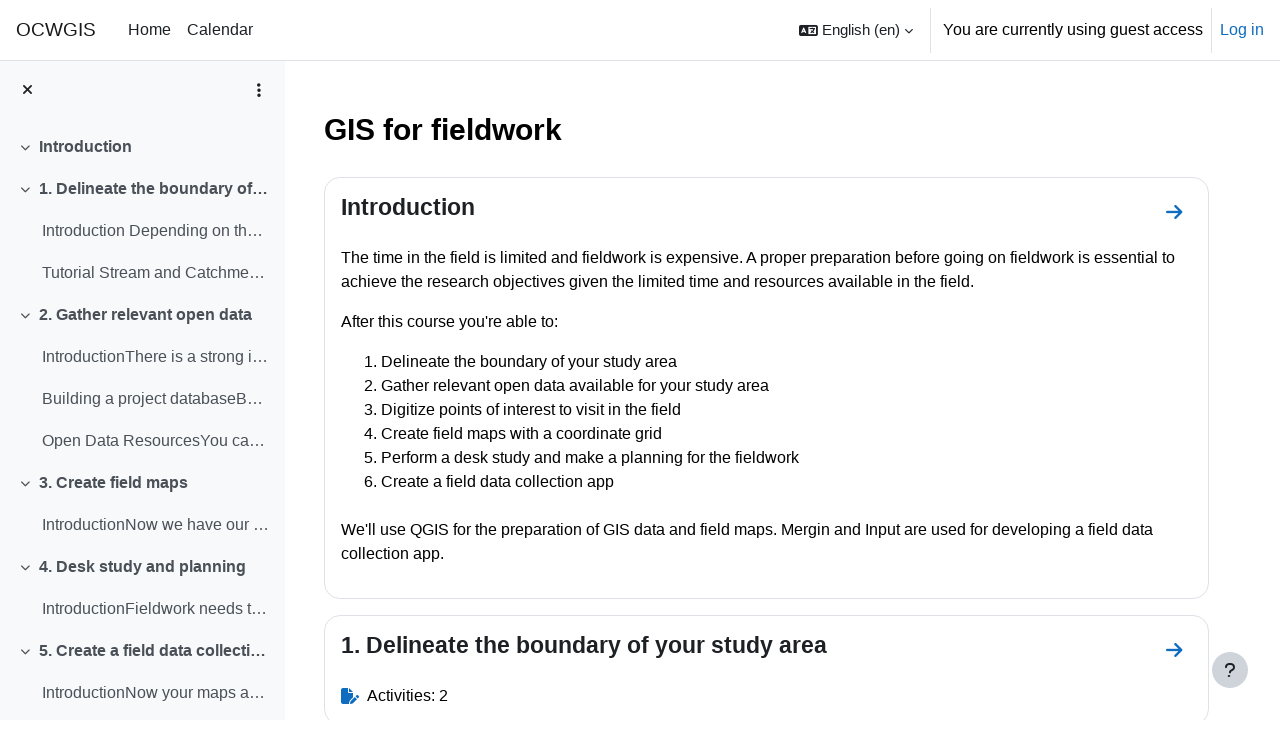

--- FILE ---
content_type: text/html; charset=utf-8
request_url: https://courses.gisopencourseware.org/course/view.php?id=46&lang=en
body_size: 68573
content:
<!DOCTYPE html>

<html  dir="ltr" lang="en" xml:lang="en">
<head>
    <title>Course: GIS for fieldwork | OCWGIS</title>
    <link rel="shortcut icon" href="https://courses.gisopencourseware.org/theme/image.php/boost/theme/1767039924/favicon" />
    <meta http-equiv="Content-Type" content="text/html; charset=utf-8" />
<meta name="keywords" content="moodle, Course: GIS for fieldwork | OCWGIS" />
<link rel="stylesheet" type="text/css" href="https://courses.gisopencourseware.org/theme/yui_combo.php?rollup/3.18.1/yui-moodlesimple-min.css" /><script id="firstthemesheet" type="text/css">/** Required in order to fix style inclusion problems in IE with YUI **/</script><link rel="stylesheet" type="text/css" href="https://courses.gisopencourseware.org/theme/styles.php/boost/1767039924_1601460053/all" />
<script>
//<![CDATA[
var M = {}; M.yui = {};
M.pageloadstarttime = new Date();
M.cfg = {"wwwroot":"https:\/\/courses.gisopencourseware.org","apibase":"https:\/\/courses.gisopencourseware.org\/r.php\/api","homeurl":{},"sesskey":"dHXCqzIUb3","sessiontimeout":"7200","sessiontimeoutwarning":1200,"themerev":"1767039924","slasharguments":1,"theme":"boost","iconsystemmodule":"core\/icon_system_fontawesome","jsrev":"1767039924","admin":"admin","svgicons":true,"usertimezone":"Asia\/Kuwait","language":"en","courseId":46,"courseContextId":984,"contextid":984,"contextInstanceId":46,"langrev":1768269184,"templaterev":"1767039924","siteId":1,"userId":1};var yui1ConfigFn = function(me) {if(/-skin|reset|fonts|grids|base/.test(me.name)){me.type='css';me.path=me.path.replace(/\.js/,'.css');me.path=me.path.replace(/\/yui2-skin/,'/assets/skins/sam/yui2-skin')}};
var yui2ConfigFn = function(me) {var parts=me.name.replace(/^moodle-/,'').split('-'),component=parts.shift(),module=parts[0],min='-min';if(/-(skin|core)$/.test(me.name)){parts.pop();me.type='css';min=''}
if(module){var filename=parts.join('-');me.path=component+'/'+module+'/'+filename+min+'.'+me.type}else{me.path=component+'/'+component+'.'+me.type}};
YUI_config = {"debug":false,"base":"https:\/\/courses.gisopencourseware.org\/lib\/yuilib\/3.18.1\/","comboBase":"https:\/\/courses.gisopencourseware.org\/theme\/yui_combo.php?","combine":true,"filter":null,"insertBefore":"firstthemesheet","groups":{"yui2":{"base":"https:\/\/courses.gisopencourseware.org\/lib\/yuilib\/2in3\/2.9.0\/build\/","comboBase":"https:\/\/courses.gisopencourseware.org\/theme\/yui_combo.php?","combine":true,"ext":false,"root":"2in3\/2.9.0\/build\/","patterns":{"yui2-":{"group":"yui2","configFn":yui1ConfigFn}}},"moodle":{"name":"moodle","base":"https:\/\/courses.gisopencourseware.org\/theme\/yui_combo.php?m\/1767039924\/","combine":true,"comboBase":"https:\/\/courses.gisopencourseware.org\/theme\/yui_combo.php?","ext":false,"root":"m\/1767039924\/","patterns":{"moodle-":{"group":"moodle","configFn":yui2ConfigFn}},"filter":null,"modules":{"moodle-core-actionmenu":{"requires":["base","event","node-event-simulate"]},"moodle-core-blocks":{"requires":["base","node","io","dom","dd","dd-scroll","moodle-core-dragdrop","moodle-core-notification"]},"moodle-core-chooserdialogue":{"requires":["base","panel","moodle-core-notification"]},"moodle-core-dragdrop":{"requires":["base","node","io","dom","dd","event-key","event-focus","moodle-core-notification"]},"moodle-core-event":{"requires":["event-custom"]},"moodle-core-handlebars":{"condition":{"trigger":"handlebars","when":"after"}},"moodle-core-lockscroll":{"requires":["plugin","base-build"]},"moodle-core-maintenancemodetimer":{"requires":["base","node"]},"moodle-core-notification":{"requires":["moodle-core-notification-dialogue","moodle-core-notification-alert","moodle-core-notification-confirm","moodle-core-notification-exception","moodle-core-notification-ajaxexception"]},"moodle-core-notification-dialogue":{"requires":["base","node","panel","escape","event-key","dd-plugin","moodle-core-widget-focusafterclose","moodle-core-lockscroll"]},"moodle-core-notification-alert":{"requires":["moodle-core-notification-dialogue"]},"moodle-core-notification-confirm":{"requires":["moodle-core-notification-dialogue"]},"moodle-core-notification-exception":{"requires":["moodle-core-notification-dialogue"]},"moodle-core-notification-ajaxexception":{"requires":["moodle-core-notification-dialogue"]},"moodle-core_availability-form":{"requires":["base","node","event","event-delegate","panel","moodle-core-notification-dialogue","json"]},"moodle-course-categoryexpander":{"requires":["node","event-key"]},"moodle-course-dragdrop":{"requires":["base","node","io","dom","dd","dd-scroll","moodle-core-dragdrop","moodle-core-notification","moodle-course-coursebase","moodle-course-util"]},"moodle-course-management":{"requires":["base","node","io-base","moodle-core-notification-exception","json-parse","dd-constrain","dd-proxy","dd-drop","dd-delegate","node-event-delegate"]},"moodle-course-util":{"requires":["node"],"use":["moodle-course-util-base"],"submodules":{"moodle-course-util-base":{},"moodle-course-util-section":{"requires":["node","moodle-course-util-base"]},"moodle-course-util-cm":{"requires":["node","moodle-course-util-base"]}}},"moodle-form-dateselector":{"requires":["base","node","overlay","calendar"]},"moodle-form-shortforms":{"requires":["node","base","selector-css3","moodle-core-event"]},"moodle-question-chooser":{"requires":["moodle-core-chooserdialogue"]},"moodle-question-searchform":{"requires":["base","node"]},"moodle-availability_completion-form":{"requires":["base","node","event","moodle-core_availability-form"]},"moodle-availability_date-form":{"requires":["base","node","event","io","moodle-core_availability-form"]},"moodle-availability_grade-form":{"requires":["base","node","event","moodle-core_availability-form"]},"moodle-availability_group-form":{"requires":["base","node","event","moodle-core_availability-form"]},"moodle-availability_grouping-form":{"requires":["base","node","event","moodle-core_availability-form"]},"moodle-availability_profile-form":{"requires":["base","node","event","moodle-core_availability-form"]},"moodle-mod_assign-history":{"requires":["node","transition"]},"moodle-mod_quiz-autosave":{"requires":["base","node","event","event-valuechange","node-event-delegate","io-form","datatype-date-format"]},"moodle-mod_quiz-dragdrop":{"requires":["base","node","io","dom","dd","dd-scroll","moodle-core-dragdrop","moodle-core-notification","moodle-mod_quiz-quizbase","moodle-mod_quiz-util-base","moodle-mod_quiz-util-page","moodle-mod_quiz-util-slot","moodle-course-util"]},"moodle-mod_quiz-modform":{"requires":["base","node","event"]},"moodle-mod_quiz-questionchooser":{"requires":["moodle-core-chooserdialogue","moodle-mod_quiz-util","querystring-parse"]},"moodle-mod_quiz-quizbase":{"requires":["base","node"]},"moodle-mod_quiz-toolboxes":{"requires":["base","node","event","event-key","io","moodle-mod_quiz-quizbase","moodle-mod_quiz-util-slot","moodle-core-notification-ajaxexception"]},"moodle-mod_quiz-util":{"requires":["node","moodle-core-actionmenu"],"use":["moodle-mod_quiz-util-base"],"submodules":{"moodle-mod_quiz-util-base":{},"moodle-mod_quiz-util-slot":{"requires":["node","moodle-mod_quiz-util-base"]},"moodle-mod_quiz-util-page":{"requires":["node","moodle-mod_quiz-util-base"]}}},"moodle-message_airnotifier-toolboxes":{"requires":["base","node","io"]},"moodle-editor_atto-editor":{"requires":["node","transition","io","overlay","escape","event","event-simulate","event-custom","node-event-html5","node-event-simulate","yui-throttle","moodle-core-notification-dialogue","moodle-editor_atto-rangy","handlebars","timers","querystring-stringify"]},"moodle-editor_atto-plugin":{"requires":["node","base","escape","event","event-outside","handlebars","event-custom","timers","moodle-editor_atto-menu"]},"moodle-editor_atto-menu":{"requires":["moodle-core-notification-dialogue","node","event","event-custom"]},"moodle-editor_atto-rangy":{"requires":[]},"moodle-report_eventlist-eventfilter":{"requires":["base","event","node","node-event-delegate","datatable","autocomplete","autocomplete-filters"]},"moodle-report_loglive-fetchlogs":{"requires":["base","event","node","io","node-event-delegate"]},"moodle-gradereport_history-userselector":{"requires":["escape","event-delegate","event-key","handlebars","io-base","json-parse","moodle-core-notification-dialogue"]},"moodle-qbank_editquestion-chooser":{"requires":["moodle-core-chooserdialogue"]},"moodle-tool_lp-dragdrop-reorder":{"requires":["moodle-core-dragdrop"]},"moodle-assignfeedback_editpdf-editor":{"requires":["base","event","node","io","graphics","json","event-move","event-resize","transition","querystring-stringify-simple","moodle-core-notification-dialog","moodle-core-notification-alert","moodle-core-notification-warning","moodle-core-notification-exception","moodle-core-notification-ajaxexception"]},"moodle-atto_accessibilitychecker-button":{"requires":["color-base","moodle-editor_atto-plugin"]},"moodle-atto_accessibilityhelper-button":{"requires":["moodle-editor_atto-plugin"]},"moodle-atto_align-button":{"requires":["moodle-editor_atto-plugin"]},"moodle-atto_bold-button":{"requires":["moodle-editor_atto-plugin"]},"moodle-atto_charmap-button":{"requires":["moodle-editor_atto-plugin"]},"moodle-atto_clear-button":{"requires":["moodle-editor_atto-plugin"]},"moodle-atto_collapse-button":{"requires":["moodle-editor_atto-plugin"]},"moodle-atto_emojipicker-button":{"requires":["moodle-editor_atto-plugin"]},"moodle-atto_emoticon-button":{"requires":["moodle-editor_atto-plugin"]},"moodle-atto_equation-button":{"requires":["moodle-editor_atto-plugin","moodle-core-event","io","event-valuechange","tabview","array-extras"]},"moodle-atto_h5p-button":{"requires":["moodle-editor_atto-plugin"]},"moodle-atto_html-beautify":{},"moodle-atto_html-button":{"requires":["promise","moodle-editor_atto-plugin","moodle-atto_html-beautify","moodle-atto_html-codemirror","event-valuechange"]},"moodle-atto_html-codemirror":{"requires":["moodle-atto_html-codemirror-skin"]},"moodle-atto_image-button":{"requires":["moodle-editor_atto-plugin"]},"moodle-atto_indent-button":{"requires":["moodle-editor_atto-plugin"]},"moodle-atto_italic-button":{"requires":["moodle-editor_atto-plugin"]},"moodle-atto_link-button":{"requires":["moodle-editor_atto-plugin"]},"moodle-atto_managefiles-button":{"requires":["moodle-editor_atto-plugin"]},"moodle-atto_managefiles-usedfiles":{"requires":["node","escape"]},"moodle-atto_media-button":{"requires":["moodle-editor_atto-plugin","moodle-form-shortforms"]},"moodle-atto_noautolink-button":{"requires":["moodle-editor_atto-plugin"]},"moodle-atto_orderedlist-button":{"requires":["moodle-editor_atto-plugin"]},"moodle-atto_recordrtc-button":{"requires":["moodle-editor_atto-plugin","moodle-atto_recordrtc-recording"]},"moodle-atto_recordrtc-recording":{"requires":["moodle-atto_recordrtc-button"]},"moodle-atto_rtl-button":{"requires":["moodle-editor_atto-plugin"]},"moodle-atto_strike-button":{"requires":["moodle-editor_atto-plugin"]},"moodle-atto_subscript-button":{"requires":["moodle-editor_atto-plugin"]},"moodle-atto_superscript-button":{"requires":["moodle-editor_atto-plugin"]},"moodle-atto_table-button":{"requires":["moodle-editor_atto-plugin","moodle-editor_atto-menu","event","event-valuechange"]},"moodle-atto_title-button":{"requires":["moodle-editor_atto-plugin"]},"moodle-atto_underline-button":{"requires":["moodle-editor_atto-plugin"]},"moodle-atto_undo-button":{"requires":["moodle-editor_atto-plugin"]},"moodle-atto_unorderedlist-button":{"requires":["moodle-editor_atto-plugin"]}}},"gallery":{"name":"gallery","base":"https:\/\/courses.gisopencourseware.org\/lib\/yuilib\/gallery\/","combine":true,"comboBase":"https:\/\/courses.gisopencourseware.org\/theme\/yui_combo.php?","ext":false,"root":"gallery\/1767039924\/","patterns":{"gallery-":{"group":"gallery"}}}},"modules":{"core_filepicker":{"name":"core_filepicker","fullpath":"https:\/\/courses.gisopencourseware.org\/lib\/javascript.php\/1767039924\/repository\/filepicker.js","requires":["base","node","node-event-simulate","json","async-queue","io-base","io-upload-iframe","io-form","yui2-treeview","panel","cookie","datatable","datatable-sort","resize-plugin","dd-plugin","escape","moodle-core_filepicker","moodle-core-notification-dialogue"]},"core_comment":{"name":"core_comment","fullpath":"https:\/\/courses.gisopencourseware.org\/lib\/javascript.php\/1767039924\/comment\/comment.js","requires":["base","io-base","node","json","yui2-animation","overlay","escape"]}},"logInclude":[],"logExclude":[],"logLevel":null};
M.yui.loader = {modules: {}};

//]]>
</script>

<!-- Global site tag (gtag.js) - Google Analytics -->
<script async src="https://www.googletagmanager.com/gtag/js?id=G-7GL8JM0KCS"></script>
<script>
  window.dataLayer = window.dataLayer || [];
  function gtag(){dataLayer.push(arguments);}
  gtag('js', new Date());

  gtag('config', 'G-7GL8JM0KCS');
</script>
    <meta name="viewport" content="width=device-width, initial-scale=1.0">
</head>
<body  id="page-course-view-topics" class="format-topics limitedwidth  path-course path-course-view chrome dir-ltr lang-en yui-skin-sam yui3-skin-sam courses-gisopencourseware-org pagelayout-course course-46 context-984 category-2 theme uses-drawers drawer-open-index">
<div class="toast-wrapper mx-auto py-0 fixed-top" role="status" aria-live="polite"></div>
<div id="page-wrapper" class="d-print-block">

    <div>
    <a class="sr-only sr-only-focusable" href="#maincontent">Skip to main content</a>
</div><script src="https://courses.gisopencourseware.org/lib/javascript.php/1767039924/lib/polyfills/polyfill.js"></script>
<script src="https://courses.gisopencourseware.org/theme/yui_combo.php?rollup/3.18.1/yui-moodlesimple-min.js"></script><script src="https://courses.gisopencourseware.org/lib/javascript.php/1767039924/lib/javascript-static.js"></script>
<script>
//<![CDATA[
document.body.className += ' jsenabled';
//]]>
</script>



    <nav class="navbar fixed-top navbar-light bg-white navbar-expand" aria-label="Site navigation">
        <div class="container-fluid">
            <button class="navbar-toggler aabtn d-block d-md-none px-1 my-1 border-0" data-toggler="drawers" data-action="toggle" data-target="theme_boost-drawers-primary">
                <span class="navbar-toggler-icon"></span>
                <span class="sr-only">Side panel</span>
            </button>
    
            <a href="https://courses.gisopencourseware.org/" class="navbar-brand d-none d-md-flex align-items-center m-0 me-4 p-0 aabtn">
    
                    OCWGIS
            </a>
                <div class="primary-navigation">
                    <nav class="moremenu navigation">
                        <ul id="moremenu-69675ca96461c-navbar-nav" role="menubar" class="nav more-nav navbar-nav">
                                    <li data-key="home" class="nav-item" role="none" data-forceintomoremenu="false">
                                                <a role="menuitem" class="nav-link  "
                                                    href="https://courses.gisopencourseware.org/"
                                                    
                                                    
                                                    data-disableactive="true"
                                                    tabindex="-1"
                                                >
                                                    Home
                                                </a>
                                    </li>
                                    <li data-key="calendar" class="nav-item" role="none" data-forceintomoremenu="false">
                                                <a role="menuitem" class="nav-link  "
                                                    href="https://courses.gisopencourseware.org/calendar/view.php?view=month"
                                                    
                                                    
                                                    data-disableactive="true"
                                                    tabindex="-1"
                                                >
                                                    Calendar
                                                </a>
                                    </li>
                            <li role="none" class="nav-item dropdown dropdownmoremenu d-none" data-region="morebutton">
                                <a class="dropdown-toggle nav-link " href="#" id="moremenu-dropdown-69675ca96461c" role="menuitem" data-toggle="dropdown" aria-haspopup="true" aria-expanded="false" tabindex="-1">
                                    More
                                </a>
                                <ul class="dropdown-menu dropdown-menu-left" data-region="moredropdown" aria-labelledby="moremenu-dropdown-69675ca96461c" role="menu">
                                </ul>
                            </li>
                        </ul>
                    </nav>
                </div>
    
            <ul class="navbar-nav d-none d-md-flex my-1 px-1">
                <!-- page_heading_menu -->
                
            </ul>
    
            <div id="usernavigation" class="navbar-nav ms-auto h-100">
                    <div class="langmenu">
                        <div class="dropdown show">
                            <a href="#" role="button" id="lang-menu-toggle" data-toggle="dropdown" aria-label="Language" aria-haspopup="true" aria-controls="lang-action-menu" class="btn dropdown-toggle">
                                <i class="icon fa fa-language fa-fw me-1" aria-hidden="true"></i>
                                <span class="langbutton">
                                    English ‎(en)‎
                                </span>
                                <b class="caret"></b>
                            </a>
                            <div role="menu" aria-labelledby="lang-menu-toggle" id="lang-action-menu" class="dropdown-menu dropdown-menu-right">
                                        <a href="#" class="dropdown-item ps-5" role="menuitem" aria-current="true"
                                                >
                                            English ‎(en)‎
                                        </a>
                                        <a href="https://courses.gisopencourseware.org/course/view.php?id=46&amp;lang=es" class="dropdown-item ps-5" role="menuitem" 
                                                lang="es" >
                                            Español - Internacional ‎(es)‎
                                        </a>
                                        <a href="https://courses.gisopencourseware.org/course/view.php?id=46&amp;lang=fr" class="dropdown-item ps-5" role="menuitem" 
                                                lang="fr" >
                                            Français ‎(fr)‎
                                        </a>
                                        <a href="https://courses.gisopencourseware.org/course/view.php?id=46&amp;lang=it" class="dropdown-item ps-5" role="menuitem" 
                                                lang="it" >
                                            Italiano ‎(it)‎
                                        </a>
                                        <a href="https://courses.gisopencourseware.org/course/view.php?id=46&amp;lang=nl" class="dropdown-item ps-5" role="menuitem" 
                                                lang="nl" >
                                            Nederlands ‎(nl)‎
                                        </a>
                                        <a href="https://courses.gisopencourseware.org/course/view.php?id=46&amp;lang=pt" class="dropdown-item ps-5" role="menuitem" 
                                                lang="pt" >
                                            Português - Portugal ‎(pt)‎
                                        </a>
                                        <a href="https://courses.gisopencourseware.org/course/view.php?id=46&amp;lang=ar" class="dropdown-item ps-5" role="menuitem" 
                                                lang="ar" >
                                            العربية ‎(ar)‎
                                        </a>
                                        <a href="https://courses.gisopencourseware.org/course/view.php?id=46&amp;lang=fa" class="dropdown-item ps-5" role="menuitem" 
                                                lang="fa" >
                                            فارسی ‎(fa)‎
                                        </a>
                                        <a href="https://courses.gisopencourseware.org/course/view.php?id=46&amp;lang=hi" class="dropdown-item ps-5" role="menuitem" 
                                                lang="hi" >
                                            हिंदी ‎(hi)‎
                                        </a>
                                        <a href="https://courses.gisopencourseware.org/course/view.php?id=46&amp;lang=ja" class="dropdown-item ps-5" role="menuitem" 
                                                lang="ja" >
                                            日本語 ‎(ja)‎
                                        </a>
                                        <a href="https://courses.gisopencourseware.org/course/view.php?id=46&amp;lang=zh_cn" class="dropdown-item ps-5" role="menuitem" 
                                                lang="zh" >
                                            简体中文 ‎(zh_cn)‎
                                        </a>
                            </div>
                        </div>
                    </div>
                    <div class="divider border-start h-75 align-self-center mx-1"></div>
                
                <div class="d-flex align-items-stretch usermenu-container" data-region="usermenu">
                        <div class="usermenu">
                                <span class="login ps-2">
                                        You are currently using guest access
                                        <div class="divider border-start h-75 align-self-center mx-2"></div>
                                        <a href="https://courses.gisopencourseware.org/login/index.php">Log in</a>
                                </span>
                        </div>
                </div>
                
            </div>
        </div>
    </nav>
    

<div  class="drawer drawer-left drawer-primary d-print-none not-initialized" data-region="fixed-drawer" id="theme_boost-drawers-primary" data-preference="" data-state="show-drawer-primary" data-forceopen="0" data-close-on-resize="1">
    <div class="drawerheader">
        <button
            class="btn drawertoggle icon-no-margin hidden"
            data-toggler="drawers"
            data-action="closedrawer"
            data-target="theme_boost-drawers-primary"
            data-toggle="tooltip"
            data-placement="right"
            title="Close drawer"
        >
            <i class="icon fa fa-xmark fa-fw " aria-hidden="true" ></i>
        </button>
                <a
            href="https://courses.gisopencourseware.org/"
            title="OCWGIS"
            data-region="site-home-link"
            class="aabtn text-reset d-flex align-items-center py-1 h-100"
        >
                <span class="sitename" title="OCWGIS">OCWGIS</span>
        </a>

        <div class="drawerheadercontent hidden">
            
        </div>
    </div>
    <div class="drawercontent drag-container" data-usertour="scroller">
                <div class="list-group">
                <a href="https://courses.gisopencourseware.org/" class="list-group-item list-group-item-action  " >
                    Home
                </a>
                <a href="https://courses.gisopencourseware.org/calendar/view.php?view=month" class="list-group-item list-group-item-action  " >
                    Calendar
                </a>
        </div>

    </div>
</div>
        <div  class="drawer drawer-left show d-print-none not-initialized" data-region="fixed-drawer" id="theme_boost-drawers-courseindex" data-preference="drawer-open-index" data-state="show-drawer-left" data-forceopen="0" data-close-on-resize="0">
    <div class="drawerheader">
        <button
            class="btn drawertoggle icon-no-margin hidden"
            data-toggler="drawers"
            data-action="closedrawer"
            data-target="theme_boost-drawers-courseindex"
            data-toggle="tooltip"
            data-placement="right"
            title="Close course index"
        >
            <i class="icon fa fa-xmark fa-fw " aria-hidden="true" ></i>
        </button>
        
        <div class="drawerheadercontent hidden">
                            <div id="courseindexdrawercontrols" class="dropdown">
                    <button class="btn btn-icon rounded-circle mx-2"
                            id="courseindexdrawercontrolsmenubutton"
                            type="button"
                            data-toggle="dropdown"
                            aria-haspopup="true"
                            aria-expanded="false"
                            title="Course index options"
                            aria-label="Course index options"
                            aria-controls="courseindexdrawercontrolsmenu">
                        <i class="icon fa fa-ellipsis-v fa-fw m-0" aria-hidden="true"></i>
                    </button>
                    <div class="dropdown-menu dropdown-menu-right" role="menu" id="courseindexdrawercontrolsmenu" aria-labelledby="courseindexdrawercontrolsmenubutton">
                        <a class="dropdown-item"
                           href="#"
                           data-action="expandallcourseindexsections"
                           role="menuitem"
                        >
                            <i class="icon fa fa-angles-down fa-fw " aria-hidden="true" ></i>
                            Expand all
                        </a>
                        <a class="dropdown-item"
                           href="#"
                           data-action="collapseallcourseindexsections"
                           role="menuitem"
                        >
                            <span class="dir-rtl-hide"><i class="icon fa fa-angles-right fa-fw " aria-hidden="true" ></i></span>
                            <span class="dir-ltr-hide"><i class="icon fa fa-angles-left fa-fw " aria-hidden="true" ></i></span>
                            Collapse all
                        </a>
                    </div>
                </div>

        </div>
    </div>
    <div class="drawercontent drag-container" data-usertour="scroller">
                        <nav id="courseindex" class="courseindex">
    <div id="courseindex-content">
        <div data-region="loading-placeholder-content" aria-hidden="true" id="course-index-placeholder">
            <ul class="placeholders list-unstyled px-5">
                <li>
                    <div class="col-md-6 p-0 d-flex align-items-center">
                        <div class="bg-pulse-grey rounded-circle me-2"></div>
                        <div class="bg-pulse-grey w-100"></div>
                    </div>
                </li>
                <li>
                    <div class="col-md-6 p-0 d-flex align-items-center">
                        <div class="bg-pulse-grey rounded-circle me-2"></div>
                        <div class="bg-pulse-grey w-100"></div>
                    </div>
                </li>
                <li>
                    <div class="col-md-6 p-0 d-flex align-items-center">
                        <div class="bg-pulse-grey rounded-circle me-2"></div>
                        <div class="bg-pulse-grey w-100"></div>
                    </div>
                </li>
                <li>
                    <div class="col-md-6 p-0 d-flex align-items-center">
                        <div class="bg-pulse-grey rounded-circle me-2"></div>
                        <div class="bg-pulse-grey w-100"></div>
                    </div>
                </li>
            </ul>
        </div>
    </div>
</nav>

    </div>
</div>
    <div id="page" data-region="mainpage" data-usertour="scroller" class="drawers show-drawer-left  drag-container">
        <div id="topofscroll" class="main-inner">
            <div class="drawer-toggles d-flex">
                    <div class="drawer-toggler drawer-left-toggle open-nav d-print-none">
                        <button
                            class="btn icon-no-margin"
                            data-toggler="drawers"
                            data-action="toggle"
                            data-target="theme_boost-drawers-courseindex"
                            data-toggle="tooltip"
                            data-placement="right"
                            title="Open course index"
                        >
                            <span class="sr-only">Open course index</span>
                            <i class="icon fa fa-list fa-fw " aria-hidden="true" ></i>
                        </button>
                    </div>
            </div>
            <header id="page-header" class="header-maxwidth d-print-none">
    <div class="w-100">
        <div class="d-flex flex-wrap">
            <div id="page-navbar">
                <nav aria-label="Breadcrumb">
    <ol class="breadcrumb"></ol>
</nav>
            </div>
            <div class="ms-auto d-flex">
                
            </div>
            <div id="course-header">
                
            </div>
        </div>
        <div class="d-flex align-items-center">
            <div class="me-auto d-flex flex-column">
                <div>
                    <div class="page-context-header d-flex flex-wrap align-items-center mb-2">
    <div class="page-header-headings">
        <h1 class="h2 mb-0">GIS for fieldwork</h1>
    </div>
</div>
                </div>
                <div>
                </div>
            </div>
            <div class="header-actions-container ms-auto" data-region="header-actions-container">
            </div>
        </div>
    </div>
</header>
            <div id="page-content" class="pb-3 d-print-block">
                <div id="region-main-box">
                    <div id="region-main">

                        <span class="notifications" id="user-notifications"></span>
                        <div role="main"><span id="maincontent"></span><div class="course-content"><div id="course-format-69675ca96ca7169675ca9654182">
    <h2 class="accesshide">Section outline</h2>
    
    <ul class="topics" data-for="course_sectionlist">
                <li id="section-0"
                    class="section course-section main  clearfix
                             
                            "
                    data-sectionid="0"
                    data-sectionreturnnum=""
                    data-for="section"
                    data-id="322"
                    data-number="0"
                    data-sectionname="Introduction"
                    
                >
                    <div class="section-item">
                            <div class="course-section-header d-flex"
                                 data-for="section_title"
                                 data-id="322"
                                 data-number="0"
                            >
                                            <div class="bulkselect align-self-center d-none" data-for="sectionBulkSelect">
                                                <input
                                                    id="sectionCheckbox322"
                                                    type="checkbox"
                                                    data-id="322"
                                                    data-action="toggleSelectionSection"
                                                    data-bulkcheckbox="1"
                                                >
                                                <label class="sr-only" for="sectionCheckbox322">
                                                     Select section Introduction 
                                                </label>
                                            </div>
                                                <h3 id="sectionid-322-title" class="h4 sectionname">
                                                    <a href="https://courses.gisopencourseware.org/course/section.php?id=322">Introduction</a>
                                                </h3>
                                <div data-region="sectionbadges" class="sectionbadges d-flex align-items-center">
                                </div>
                                                <div class="section_goto bulk-hidden ms-auto" data-sectionid="322">
                                                    <a href="https://courses.gisopencourseware.org/course/section.php?id=322"
                                                       class="btn btn-icon d-flex align-items-center justify-content-center icon-no-margin"
                                                       title="Go to section Introduction">
                                                        <span class="dir-rtl-hide">
                                                            <i class="icon fa fa-arrow-right fa-fw " aria-hidden="true" ></i>
                                                        </span>
                                                        <span class="dir-ltr-hide">
                                                            <i class="icon fa fa-arrow-left fa-fw "  title="Go to section Introduction" role="img" aria-label="Go to section Introduction"></i>
                                                        </span>
                                                        <span class="sr-only">
                                                            Go to section Introduction
                                                        </span>
                                                    </a>
                                                </div>
                            </div>
                            <div id="coursecontentcollapseid322"
                                 class="content ">
                                <div class=" my-3" data-for="sectioninfo">
                                                <div class="summarytext">
                                                    <div class="no-overflow"><p dir="ltr" style="text-align: left;">The time in the field is limited and fieldwork is expensive. A proper preparation before going on fieldwork is essential to achieve the research objectives given the limited time and resources available in the field.</p><p dir="ltr" style="text-align: left;">After this course you're able to:</p><ol><li>Delineate the boundary of your study area<br></li><li>Gather relevant open data available for your study area</li><li>Digitize points of interest to visit in the field</li><li>Create field maps with a coordinate grid</li><li>Perform a desk study and make a planning for the fieldwork<br></li><li>Create a field data collection app</li></ol><div><br></div><div>We'll use QGIS for the preparation of GIS data and field maps. Mergin and Input are used for developing a field data collection app.<br></div></div>
                                                </div>
                                            <div class="section_availability">
                                            </div>
                                </div>
                                        <ul class="section m-0 p-0 img-text " data-for="cmlist">
                                            </ul>
                                
                            </div>
                    </div>
                
                </li>
                <li id="section-1"
                    class="section course-section main  section-summary  clearfix
                             
                            "
                    data-sectionid="1"
                    data-sectionreturnnum=""
                    data-for="section"
                    data-id="323"
                    data-number="1"
                    data-sectionname="1. Delineate the boundary of your study area"
                    
                >
                    <div class="section-item">
                            <div class="course-section-header d-flex"
                                 data-for="section_title"
                                 data-id="323"
                                 data-number="1"
                            >
                                            <div class="bulkselect align-self-center d-none" data-for="sectionBulkSelect">
                                                <input
                                                    id="sectionCheckbox323"
                                                    type="checkbox"
                                                    data-id="323"
                                                    data-action="toggleSelectionSection"
                                                    data-bulkcheckbox="1"
                                                >
                                                <label class="sr-only" for="sectionCheckbox323">
                                                     Select section 1. Delineate the boundary of your study area 
                                                </label>
                                            </div>
                                                <h3 id="sectionid-323-title" class="h4 sectionname">
                                                    <a href="https://courses.gisopencourseware.org/course/section.php?id=323">1. Delineate the boundary of your study area</a>
                                                </h3>
                                <div data-region="sectionbadges" class="sectionbadges d-flex align-items-center">
                                </div>
                                                <div class="section_goto bulk-hidden ms-auto" data-sectionid="323">
                                                    <a href="https://courses.gisopencourseware.org/course/section.php?id=323"
                                                       class="btn btn-icon d-flex align-items-center justify-content-center icon-no-margin"
                                                       title="Go to section 1. Delineate the boundary of your study area">
                                                        <span class="dir-rtl-hide">
                                                            <i class="icon fa fa-arrow-right fa-fw " aria-hidden="true" ></i>
                                                        </span>
                                                        <span class="dir-ltr-hide">
                                                            <i class="icon fa fa-arrow-left fa-fw "  title="Go to section 1. Delineate the boundary of your study area" role="img" aria-label="Go to section 1. Delineate the boundary of your study area"></i>
                                                        </span>
                                                        <span class="sr-only">
                                                            Go to section 1. Delineate the boundary of your study area
                                                        </span>
                                                    </a>
                                                </div>
                            </div>
                            <div id="coursecontentcollapseid323"
                                 class="content ">
                                <div class=" my-3" data-for="sectioninfo">
                                            <div class="section_availability">
                                            </div>
                                </div>
                                        <div class="section-summary-activities d-flex">
                                            <div class="d-flex align-items-center">
                                                <i class="icon fa fa-file-pen fa-fw " aria-hidden="true" ></i>Activities: 2
                                            </div>
                                         </div>
                                
                            </div>
                    </div>
                
                </li>
                <li id="section-2"
                    class="section course-section main  section-summary  clearfix
                             
                            "
                    data-sectionid="2"
                    data-sectionreturnnum=""
                    data-for="section"
                    data-id="324"
                    data-number="2"
                    data-sectionname="2. Gather relevant open data"
                    
                >
                    <div class="section-item">
                            <div class="course-section-header d-flex"
                                 data-for="section_title"
                                 data-id="324"
                                 data-number="2"
                            >
                                            <div class="bulkselect align-self-center d-none" data-for="sectionBulkSelect">
                                                <input
                                                    id="sectionCheckbox324"
                                                    type="checkbox"
                                                    data-id="324"
                                                    data-action="toggleSelectionSection"
                                                    data-bulkcheckbox="1"
                                                >
                                                <label class="sr-only" for="sectionCheckbox324">
                                                     Select section 2. Gather relevant open data 
                                                </label>
                                            </div>
                                                <h3 id="sectionid-324-title" class="h4 sectionname">
                                                    <a href="https://courses.gisopencourseware.org/course/section.php?id=324">2. Gather relevant open data</a>
                                                </h3>
                                <div data-region="sectionbadges" class="sectionbadges d-flex align-items-center">
                                </div>
                                                <div class="section_goto bulk-hidden ms-auto" data-sectionid="324">
                                                    <a href="https://courses.gisopencourseware.org/course/section.php?id=324"
                                                       class="btn btn-icon d-flex align-items-center justify-content-center icon-no-margin"
                                                       title="Go to section 2. Gather relevant open data">
                                                        <span class="dir-rtl-hide">
                                                            <i class="icon fa fa-arrow-right fa-fw " aria-hidden="true" ></i>
                                                        </span>
                                                        <span class="dir-ltr-hide">
                                                            <i class="icon fa fa-arrow-left fa-fw "  title="Go to section 2. Gather relevant open data" role="img" aria-label="Go to section 2. Gather relevant open data"></i>
                                                        </span>
                                                        <span class="sr-only">
                                                            Go to section 2. Gather relevant open data
                                                        </span>
                                                    </a>
                                                </div>
                            </div>
                            <div id="coursecontentcollapseid324"
                                 class="content ">
                                <div class=" my-3" data-for="sectioninfo">
                                            <div class="section_availability">
                                            </div>
                                </div>
                                        <div class="section-summary-activities d-flex">
                                            <div class="d-flex align-items-center">
                                                <i class="icon fa fa-file-pen fa-fw " aria-hidden="true" ></i>Activities: 3
                                            </div>
                                         </div>
                                
                            </div>
                    </div>
                
                </li>
                <li id="section-3"
                    class="section course-section main  section-summary  clearfix
                             
                            "
                    data-sectionid="3"
                    data-sectionreturnnum=""
                    data-for="section"
                    data-id="326"
                    data-number="3"
                    data-sectionname="3. Create field maps"
                    
                >
                    <div class="section-item">
                            <div class="course-section-header d-flex"
                                 data-for="section_title"
                                 data-id="326"
                                 data-number="3"
                            >
                                            <div class="bulkselect align-self-center d-none" data-for="sectionBulkSelect">
                                                <input
                                                    id="sectionCheckbox326"
                                                    type="checkbox"
                                                    data-id="326"
                                                    data-action="toggleSelectionSection"
                                                    data-bulkcheckbox="1"
                                                >
                                                <label class="sr-only" for="sectionCheckbox326">
                                                     Select section 3. Create field maps 
                                                </label>
                                            </div>
                                                <h3 id="sectionid-326-title" class="h4 sectionname">
                                                    <a href="https://courses.gisopencourseware.org/course/section.php?id=326">3. Create field maps</a>
                                                </h3>
                                <div data-region="sectionbadges" class="sectionbadges d-flex align-items-center">
                                </div>
                                                <div class="section_goto bulk-hidden ms-auto" data-sectionid="326">
                                                    <a href="https://courses.gisopencourseware.org/course/section.php?id=326"
                                                       class="btn btn-icon d-flex align-items-center justify-content-center icon-no-margin"
                                                       title="Go to section 3. Create field maps">
                                                        <span class="dir-rtl-hide">
                                                            <i class="icon fa fa-arrow-right fa-fw " aria-hidden="true" ></i>
                                                        </span>
                                                        <span class="dir-ltr-hide">
                                                            <i class="icon fa fa-arrow-left fa-fw "  title="Go to section 3. Create field maps" role="img" aria-label="Go to section 3. Create field maps"></i>
                                                        </span>
                                                        <span class="sr-only">
                                                            Go to section 3. Create field maps
                                                        </span>
                                                    </a>
                                                </div>
                            </div>
                            <div id="coursecontentcollapseid326"
                                 class="content ">
                                <div class=" my-3" data-for="sectioninfo">
                                            <div class="section_availability">
                                            </div>
                                </div>
                                        <div class="section-summary-activities d-flex">
                                            <div class="d-flex align-items-center">
                                                <i class="icon fa fa-file-pen fa-fw " aria-hidden="true" ></i>Activities: 1
                                            </div>
                                         </div>
                                
                            </div>
                    </div>
                
                </li>
                <li id="section-4"
                    class="section course-section main  section-summary  clearfix
                             
                            "
                    data-sectionid="4"
                    data-sectionreturnnum=""
                    data-for="section"
                    data-id="328"
                    data-number="4"
                    data-sectionname="4. Desk study and planning"
                    
                >
                    <div class="section-item">
                            <div class="course-section-header d-flex"
                                 data-for="section_title"
                                 data-id="328"
                                 data-number="4"
                            >
                                            <div class="bulkselect align-self-center d-none" data-for="sectionBulkSelect">
                                                <input
                                                    id="sectionCheckbox328"
                                                    type="checkbox"
                                                    data-id="328"
                                                    data-action="toggleSelectionSection"
                                                    data-bulkcheckbox="1"
                                                >
                                                <label class="sr-only" for="sectionCheckbox328">
                                                     Select section 4. Desk study and planning 
                                                </label>
                                            </div>
                                                <h3 id="sectionid-328-title" class="h4 sectionname">
                                                    <a href="https://courses.gisopencourseware.org/course/section.php?id=328">4. Desk study and planning</a>
                                                </h3>
                                <div data-region="sectionbadges" class="sectionbadges d-flex align-items-center">
                                </div>
                                                <div class="section_goto bulk-hidden ms-auto" data-sectionid="328">
                                                    <a href="https://courses.gisopencourseware.org/course/section.php?id=328"
                                                       class="btn btn-icon d-flex align-items-center justify-content-center icon-no-margin"
                                                       title="Go to section 4. Desk study and planning">
                                                        <span class="dir-rtl-hide">
                                                            <i class="icon fa fa-arrow-right fa-fw " aria-hidden="true" ></i>
                                                        </span>
                                                        <span class="dir-ltr-hide">
                                                            <i class="icon fa fa-arrow-left fa-fw "  title="Go to section 4. Desk study and planning" role="img" aria-label="Go to section 4. Desk study and planning"></i>
                                                        </span>
                                                        <span class="sr-only">
                                                            Go to section 4. Desk study and planning
                                                        </span>
                                                    </a>
                                                </div>
                            </div>
                            <div id="coursecontentcollapseid328"
                                 class="content ">
                                <div class=" my-3" data-for="sectioninfo">
                                            <div class="section_availability">
                                            </div>
                                </div>
                                        <div class="section-summary-activities d-flex">
                                            <div class="d-flex align-items-center">
                                                <i class="icon fa fa-file-pen fa-fw " aria-hidden="true" ></i>Activities: 1
                                            </div>
                                         </div>
                                
                            </div>
                    </div>
                
                </li>
                <li id="section-5"
                    class="section course-section main  section-summary  clearfix
                             
                            "
                    data-sectionid="5"
                    data-sectionreturnnum=""
                    data-for="section"
                    data-id="327"
                    data-number="5"
                    data-sectionname="5. Create a field data collection app"
                    
                >
                    <div class="section-item">
                            <div class="course-section-header d-flex"
                                 data-for="section_title"
                                 data-id="327"
                                 data-number="5"
                            >
                                            <div class="bulkselect align-self-center d-none" data-for="sectionBulkSelect">
                                                <input
                                                    id="sectionCheckbox327"
                                                    type="checkbox"
                                                    data-id="327"
                                                    data-action="toggleSelectionSection"
                                                    data-bulkcheckbox="1"
                                                >
                                                <label class="sr-only" for="sectionCheckbox327">
                                                     Select section 5. Create a field data collection app 
                                                </label>
                                            </div>
                                                <h3 id="sectionid-327-title" class="h4 sectionname">
                                                    <a href="https://courses.gisopencourseware.org/course/section.php?id=327">5. Create a field data collection app</a>
                                                </h3>
                                <div data-region="sectionbadges" class="sectionbadges d-flex align-items-center">
                                </div>
                                                <div class="section_goto bulk-hidden ms-auto" data-sectionid="327">
                                                    <a href="https://courses.gisopencourseware.org/course/section.php?id=327"
                                                       class="btn btn-icon d-flex align-items-center justify-content-center icon-no-margin"
                                                       title="Go to section 5. Create a field data collection app">
                                                        <span class="dir-rtl-hide">
                                                            <i class="icon fa fa-arrow-right fa-fw " aria-hidden="true" ></i>
                                                        </span>
                                                        <span class="dir-ltr-hide">
                                                            <i class="icon fa fa-arrow-left fa-fw "  title="Go to section 5. Create a field data collection app" role="img" aria-label="Go to section 5. Create a field data collection app"></i>
                                                        </span>
                                                        <span class="sr-only">
                                                            Go to section 5. Create a field data collection app
                                                        </span>
                                                    </a>
                                                </div>
                            </div>
                            <div id="coursecontentcollapseid327"
                                 class="content ">
                                <div class=" my-3" data-for="sectioninfo">
                                            <div class="section_availability">
                                            </div>
                                </div>
                                        <div class="section-summary-activities d-flex">
                                            <div class="d-flex align-items-center">
                                                <i class="icon fa fa-file-pen fa-fw " aria-hidden="true" ></i>Activities: 4
                                            </div>
                                         </div>
                                
                            </div>
                    </div>
                
                </li>
    </ul>
</div></div></div>
                        
                        

                    </div>
                </div>
            </div>
        </div>
        
        <footer id="page-footer" class="footer-popover bg-white">
            <div data-region="footer-container-popover">
                <button class="btn btn-icon bg-secondary icon-no-margin btn-footer-popover" data-action="footer-popover" aria-label="Show footer">
                    <i class="icon fa fa-question fa-fw " aria-hidden="true" ></i>
                </button>
            </div>
            <div class="footer-content-popover container" data-region="footer-content-popover">
                    <div class="footer-section p-3 border-bottom">
        
        
                            <div class="footer-support-link"><a href="https://courses.gisopencourseware.org/user/contactsitesupport.php"><i class="icon fa-regular fa-envelope fa-fw " aria-hidden="true" ></i>Contact site support</a></div>
                    </div>
                <div class="footer-section p-3 border-bottom">
                    <div class="logininfo">
                        <div class="logininfo">You are currently using guest access (<a href="https://courses.gisopencourseware.org/login/index.php">Log in</a>)</div>
                    </div>
                    <div class="tool_usertours-resettourcontainer">
                    </div>
        
                    <div class="tool_dataprivacy"><a href="https://courses.gisopencourseware.org/admin/tool/dataprivacy/summary.php">Data retention summary</a></div><div><a class="mobilelink" href="https://download.moodle.org/mobile?version=2024100708.02&amp;lang=en&amp;iosappid=633359593&amp;androidappid=com.moodle.moodlemobile">Get the mobile app</a></div>
                    <script>
//<![CDATA[
var require = {
    baseUrl : 'https://courses.gisopencourseware.org/lib/requirejs.php/1767039924/',
    // We only support AMD modules with an explicit define() statement.
    enforceDefine: true,
    skipDataMain: true,
    waitSeconds : 0,

    paths: {
        jquery: 'https://courses.gisopencourseware.org/lib/javascript.php/1767039924/lib/jquery/jquery-3.7.1.min',
        jqueryui: 'https://courses.gisopencourseware.org/lib/javascript.php/1767039924/lib/jquery/ui-1.13.2/jquery-ui.min',
        jqueryprivate: 'https://courses.gisopencourseware.org/lib/javascript.php/1767039924/lib/requirejs/jquery-private'
    },

    // Custom jquery config map.
    map: {
      // '*' means all modules will get 'jqueryprivate'
      // for their 'jquery' dependency.
      '*': { jquery: 'jqueryprivate' },

      // 'jquery-private' wants the real jQuery module
      // though. If this line was not here, there would
      // be an unresolvable cyclic dependency.
      jqueryprivate: { jquery: 'jquery' }
    }
};

//]]>
</script>
<script src="https://courses.gisopencourseware.org/lib/javascript.php/1767039924/lib/requirejs/require.min.js"></script>
<script>
//<![CDATA[
M.util.js_pending("core/first");
require(['core/first'], function() {
require(['core/prefetch'])
;
M.util.js_pending('filter_mathjaxloader/loader'); require(['filter_mathjaxloader/loader'], function(amd) {amd.configure({"mathjaxconfig":"\nMathJax.Hub.Config({\n    config: [\"Accessible.js\", \"Safe.js\"],\n    errorSettings: { message: [\"!\"] },\n    skipStartupTypeset: true,\n    messageStyle: \"none\"\n});\n","lang":"en"}); M.util.js_complete('filter_mathjaxloader/loader');});;
require(["media_videojs/loader"], function(loader) {
    loader.setUp('en');
});;
M.util.js_pending('core_courseformat/courseeditor'); require(['core_courseformat/courseeditor'], function(amd) {amd.setViewFormat("46", {"editing":false,"supportscomponents":true,"statekey":"1767039924_1768381609","overriddenStrings":[]}); M.util.js_complete('core_courseformat/courseeditor');});;

require(['core_courseformat/local/courseindex/placeholder'], function(component) {
    component.init('course-index-placeholder');
});
;

require(['core_courseformat/local/courseindex/drawer'], function(component) {
    component.init('courseindex');
});
;
M.util.js_pending('local_edwiserreports/install'); require(['local_edwiserreports/install'], function(amd) {amd.init(); M.util.js_complete('local_edwiserreports/install');});;

    require(['core/moremenu'], function(moremenu) {
        moremenu(document.querySelector('#moremenu-69675ca96461c-navbar-nav'));
    });
;

    require(['core/usermenu'], function(UserMenu) {
        UserMenu.init();
    });
;

M.util.js_pending('theme_boost/drawers:load');
require(['theme_boost/drawers'], function() {
    M.util.js_complete('theme_boost/drawers:load');
});
;

    require(['theme_boost/courseindexdrawercontrols'], function(component) {
    component.init('courseindexdrawercontrols');
    });
;

M.util.js_pending('theme_boost/drawers:load');
require(['theme_boost/drawers'], function() {
    M.util.js_complete('theme_boost/drawers:load');
});
;

require(['theme_boost/footer-popover'], function(FooterPopover) {
    FooterPopover.init();
});
;

M.util.js_pending('theme_boost/loader');
require(['theme_boost/loader', 'theme_boost/drawer'], function(Loader, Drawer) {
    Drawer.init();
    M.util.js_complete('theme_boost/loader');
});
;
M.util.js_pending('core_courseformat/courseeditor'); require(['core_courseformat/courseeditor'], function(amd) {amd.setViewFormat("46", {"editing":false,"supportscomponents":true,"statekey":"1767039924_1768381609","overriddenStrings":[]}); M.util.js_complete('core_courseformat/courseeditor');});;
M.util.js_pending('format_topics/mutations'); require(['format_topics/mutations'], function(amd) {amd.init(); M.util.js_complete('format_topics/mutations');});;
M.util.js_pending('format_topics/section'); require(['format_topics/section'], function(amd) {amd.init(); M.util.js_complete('format_topics/section');});;

require(['core_courseformat/local/content'], function(component) {
    component.init(
        'page', {}, null, null
    );
});
;
M.util.js_pending('core/notification'); require(['core/notification'], function(amd) {amd.init(984, []); M.util.js_complete('core/notification');});;
M.util.js_pending('core/log'); require(['core/log'], function(amd) {amd.setConfig({"level":"warn"}); M.util.js_complete('core/log');});;
M.util.js_pending('core/page_global'); require(['core/page_global'], function(amd) {amd.init(); M.util.js_complete('core/page_global');});;
M.util.js_pending('core/utility'); require(['core/utility'], function(amd) {M.util.js_complete('core/utility');});;
M.util.js_pending('core/storage_validation'); require(['core/storage_validation'], function(amd) {amd.init(null); M.util.js_complete('core/storage_validation');});
    M.util.js_complete("core/first");
});
//]]>
</script>
<script src="https://cdn.jsdelivr.net/npm/mathjax@2.7.9/MathJax.js?delayStartupUntil=configured"></script>
<script>
//<![CDATA[
M.str = {"moodle":{"lastmodified":"Last modified","name":"Name","error":"Error","info":"Information","yes":"Yes","no":"No","cancel":"Cancel","confirm":"Confirm","areyousure":"Are you sure?","closebuttontitle":"Close","unknownerror":"Unknown error","file":"File","url":"URL","collapseall":"Collapse all","expandall":"Expand all"},"repository":{"type":"Type","size":"Size","invalidjson":"Invalid JSON string","nofilesattached":"No files attached","filepicker":"File picker","logout":"Logout","nofilesavailable":"No files available","norepositoriesavailable":"Sorry, none of your current repositories can return files in the required format.","fileexistsdialogheader":"File exists","fileexistsdialog_editor":"A file with that name has already been attached to the text you are editing.","fileexistsdialog_filemanager":"A file with that name has already been attached","renameto":"Rename to \"{$a}\"","referencesexist":"There are {$a} links to this file","select":"Select"},"admin":{"confirmdeletecomments":"Are you sure you want to delete the selected comment(s)?","confirmation":"Confirmation"},"debug":{"debuginfo":"Debug info","line":"Line","stacktrace":"Stack trace"},"langconfig":{"labelsep":": "}};
//]]>
</script>
<script>
//<![CDATA[
(function() {M.util.help_popups.setup(Y);
 M.util.js_pending('random69675ca9654183'); Y.on('domready', function() { M.util.js_complete("init");  M.util.js_complete('random69675ca9654183'); });
})();
//]]>
</script>

                </div>
                <div class="footer-section p-3">
                    <div>Powered by <a href="https://moodle.com">Moodle</a></div>
                </div>
            </div>
        
            <div class="footer-content-debugging footer-dark bg-dark text-light">
                <div class="container-fluid footer-dark-inner">
                    
                </div>
            </div>
        </footer>
    </div>
    
</div>


</body></html>